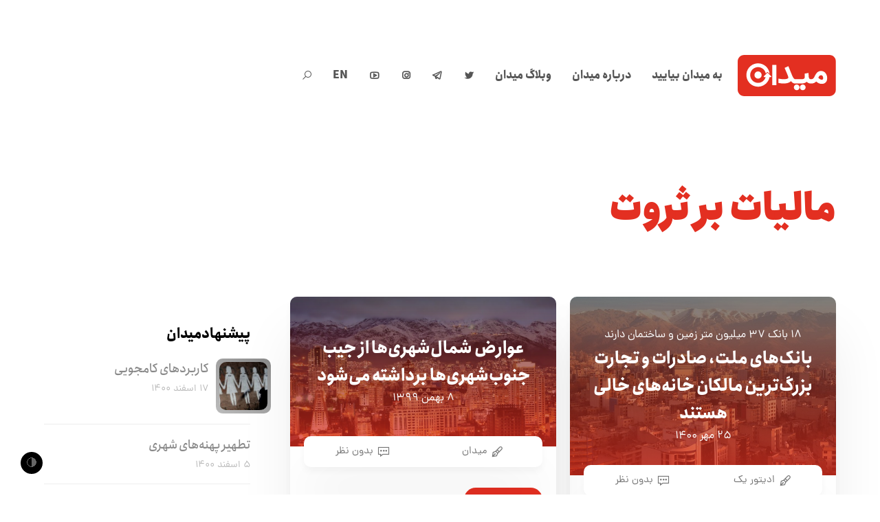

--- FILE ---
content_type: text/html; charset=UTF-8
request_url: https://meidaan.com/archive/tag/%D9%85%D8%A7%D9%84%DB%8C%D8%A7%D8%AA-%D8%A8%D8%B1-%D8%AB%D8%B1%D9%88%D8%AA
body_size: 16722
content:
<!DOCTYPE html>
<html dir="rtl" lang="fa-IR" prefix="og: http://ogp.me/ns# fb: http://ogp.me/ns/fb#" itemscope itemtype="http://schema.org/WebPage">
<head>
<meta charset="UTF-8">
<link rel="profile" href="https://gmpg.org/xfn/11">
<!-- Manifest added by SuperPWA - Progressive Web Apps Plugin For WordPress -->
<link rel="manifest" href="/superpwa-manifest.json">
<meta name="theme-color" content="#e32f21">
<!-- / SuperPWA.com -->
<title>مالیات بر ثروت &#8211; میدان</title>
<meta name='robots' content='max-image-preview:large' />
	<style>img:is([sizes="auto" i], [sizes^="auto," i]) { contain-intrinsic-size: 3000px 1500px }</style>
	<meta name="viewport" content="width=device-width, initial-scale=1">
<meta http-equiv="X-UA-Compatible" content="IE=edge" />
<meta name="generator" content="Total WordPress Theme 4.9.9" />
		<!-- This site uses the Google Analytics by MonsterInsights plugin v9.2.4 - Using Analytics tracking - https://www.monsterinsights.com/ -->
		<!-- توجه: افزونه در حال حاضر در این سایت پیکربندی نشده است. صاحب سایت باید گوگل آنالیتیکس را در پانل تنظیمات افزونه تأیید کند. -->
					<!-- No tracking code set -->
				<!-- / Google Analytics by MonsterInsights -->
		<style id='co-authors-plus-coauthors-style-inline-css'>
.wp-block-co-authors-plus-coauthors.is-layout-flow [class*=wp-block-co-authors-plus]{display:inline}

</style>
<style id='co-authors-plus-avatar-style-inline-css'>
.wp-block-co-authors-plus-avatar :where(img){height:auto;max-width:100%;vertical-align:bottom}.wp-block-co-authors-plus-coauthors.is-layout-flow .wp-block-co-authors-plus-avatar :where(img){vertical-align:middle}.wp-block-co-authors-plus-avatar:is(.alignleft,.alignright){display:table}.wp-block-co-authors-plus-avatar.aligncenter{display:table;margin-inline:auto}

</style>
<style id='co-authors-plus-image-style-inline-css'>
.wp-block-co-authors-plus-image{margin-bottom:0}.wp-block-co-authors-plus-image :where(img){height:auto;max-width:100%;vertical-align:bottom}.wp-block-co-authors-plus-coauthors.is-layout-flow .wp-block-co-authors-plus-image :where(img){vertical-align:middle}.wp-block-co-authors-plus-image:is(.alignfull,.alignwide) :where(img){width:100%}.wp-block-co-authors-plus-image:is(.alignleft,.alignright){display:table}.wp-block-co-authors-plus-image.aligncenter{display:table;margin-inline:auto}

</style>
<style id='safe-svg-svg-icon-style-inline-css'>
.safe-svg-cover{text-align:center}.safe-svg-cover .safe-svg-inside{display:inline-block;max-width:100%}.safe-svg-cover svg{height:100%;max-height:100%;max-width:100%;width:100%}

</style>
<style id='classic-theme-styles-inline-css'>
/*! This file is auto-generated */
.wp-block-button__link{color:#fff;background-color:#32373c;border-radius:9999px;box-shadow:none;text-decoration:none;padding:calc(.667em + 2px) calc(1.333em + 2px);font-size:1.125em}.wp-block-file__button{background:#32373c;color:#fff;text-decoration:none}
</style>
<style id='global-styles-inline-css'>
:root{--wp--preset--aspect-ratio--square: 1;--wp--preset--aspect-ratio--4-3: 4/3;--wp--preset--aspect-ratio--3-4: 3/4;--wp--preset--aspect-ratio--3-2: 3/2;--wp--preset--aspect-ratio--2-3: 2/3;--wp--preset--aspect-ratio--16-9: 16/9;--wp--preset--aspect-ratio--9-16: 9/16;--wp--preset--color--black: #000000;--wp--preset--color--cyan-bluish-gray: #abb8c3;--wp--preset--color--white: #ffffff;--wp--preset--color--pale-pink: #f78da7;--wp--preset--color--vivid-red: #cf2e2e;--wp--preset--color--luminous-vivid-orange: #ff6900;--wp--preset--color--luminous-vivid-amber: #fcb900;--wp--preset--color--light-green-cyan: #7bdcb5;--wp--preset--color--vivid-green-cyan: #00d084;--wp--preset--color--pale-cyan-blue: #8ed1fc;--wp--preset--color--vivid-cyan-blue: #0693e3;--wp--preset--color--vivid-purple: #9b51e0;--wp--preset--gradient--vivid-cyan-blue-to-vivid-purple: linear-gradient(135deg,rgba(6,147,227,1) 0%,rgb(155,81,224) 100%);--wp--preset--gradient--light-green-cyan-to-vivid-green-cyan: linear-gradient(135deg,rgb(122,220,180) 0%,rgb(0,208,130) 100%);--wp--preset--gradient--luminous-vivid-amber-to-luminous-vivid-orange: linear-gradient(135deg,rgba(252,185,0,1) 0%,rgba(255,105,0,1) 100%);--wp--preset--gradient--luminous-vivid-orange-to-vivid-red: linear-gradient(135deg,rgba(255,105,0,1) 0%,rgb(207,46,46) 100%);--wp--preset--gradient--very-light-gray-to-cyan-bluish-gray: linear-gradient(135deg,rgb(238,238,238) 0%,rgb(169,184,195) 100%);--wp--preset--gradient--cool-to-warm-spectrum: linear-gradient(135deg,rgb(74,234,220) 0%,rgb(151,120,209) 20%,rgb(207,42,186) 40%,rgb(238,44,130) 60%,rgb(251,105,98) 80%,rgb(254,248,76) 100%);--wp--preset--gradient--blush-light-purple: linear-gradient(135deg,rgb(255,206,236) 0%,rgb(152,150,240) 100%);--wp--preset--gradient--blush-bordeaux: linear-gradient(135deg,rgb(254,205,165) 0%,rgb(254,45,45) 50%,rgb(107,0,62) 100%);--wp--preset--gradient--luminous-dusk: linear-gradient(135deg,rgb(255,203,112) 0%,rgb(199,81,192) 50%,rgb(65,88,208) 100%);--wp--preset--gradient--pale-ocean: linear-gradient(135deg,rgb(255,245,203) 0%,rgb(182,227,212) 50%,rgb(51,167,181) 100%);--wp--preset--gradient--electric-grass: linear-gradient(135deg,rgb(202,248,128) 0%,rgb(113,206,126) 100%);--wp--preset--gradient--midnight: linear-gradient(135deg,rgb(2,3,129) 0%,rgb(40,116,252) 100%);--wp--preset--font-size--small: 13px;--wp--preset--font-size--medium: 20px;--wp--preset--font-size--large: 36px;--wp--preset--font-size--x-large: 42px;--wp--preset--spacing--20: 0.44rem;--wp--preset--spacing--30: 0.67rem;--wp--preset--spacing--40: 1rem;--wp--preset--spacing--50: 1.5rem;--wp--preset--spacing--60: 2.25rem;--wp--preset--spacing--70: 3.38rem;--wp--preset--spacing--80: 5.06rem;--wp--preset--shadow--natural: 6px 6px 9px rgba(0, 0, 0, 0.2);--wp--preset--shadow--deep: 12px 12px 50px rgba(0, 0, 0, 0.4);--wp--preset--shadow--sharp: 6px 6px 0px rgba(0, 0, 0, 0.2);--wp--preset--shadow--outlined: 6px 6px 0px -3px rgba(255, 255, 255, 1), 6px 6px rgba(0, 0, 0, 1);--wp--preset--shadow--crisp: 6px 6px 0px rgba(0, 0, 0, 1);}:where(.is-layout-flex){gap: 0.5em;}:where(.is-layout-grid){gap: 0.5em;}body .is-layout-flex{display: flex;}.is-layout-flex{flex-wrap: wrap;align-items: center;}.is-layout-flex > :is(*, div){margin: 0;}body .is-layout-grid{display: grid;}.is-layout-grid > :is(*, div){margin: 0;}:where(.wp-block-columns.is-layout-flex){gap: 2em;}:where(.wp-block-columns.is-layout-grid){gap: 2em;}:where(.wp-block-post-template.is-layout-flex){gap: 1.25em;}:where(.wp-block-post-template.is-layout-grid){gap: 1.25em;}.has-black-color{color: var(--wp--preset--color--black) !important;}.has-cyan-bluish-gray-color{color: var(--wp--preset--color--cyan-bluish-gray) !important;}.has-white-color{color: var(--wp--preset--color--white) !important;}.has-pale-pink-color{color: var(--wp--preset--color--pale-pink) !important;}.has-vivid-red-color{color: var(--wp--preset--color--vivid-red) !important;}.has-luminous-vivid-orange-color{color: var(--wp--preset--color--luminous-vivid-orange) !important;}.has-luminous-vivid-amber-color{color: var(--wp--preset--color--luminous-vivid-amber) !important;}.has-light-green-cyan-color{color: var(--wp--preset--color--light-green-cyan) !important;}.has-vivid-green-cyan-color{color: var(--wp--preset--color--vivid-green-cyan) !important;}.has-pale-cyan-blue-color{color: var(--wp--preset--color--pale-cyan-blue) !important;}.has-vivid-cyan-blue-color{color: var(--wp--preset--color--vivid-cyan-blue) !important;}.has-vivid-purple-color{color: var(--wp--preset--color--vivid-purple) !important;}.has-black-background-color{background-color: var(--wp--preset--color--black) !important;}.has-cyan-bluish-gray-background-color{background-color: var(--wp--preset--color--cyan-bluish-gray) !important;}.has-white-background-color{background-color: var(--wp--preset--color--white) !important;}.has-pale-pink-background-color{background-color: var(--wp--preset--color--pale-pink) !important;}.has-vivid-red-background-color{background-color: var(--wp--preset--color--vivid-red) !important;}.has-luminous-vivid-orange-background-color{background-color: var(--wp--preset--color--luminous-vivid-orange) !important;}.has-luminous-vivid-amber-background-color{background-color: var(--wp--preset--color--luminous-vivid-amber) !important;}.has-light-green-cyan-background-color{background-color: var(--wp--preset--color--light-green-cyan) !important;}.has-vivid-green-cyan-background-color{background-color: var(--wp--preset--color--vivid-green-cyan) !important;}.has-pale-cyan-blue-background-color{background-color: var(--wp--preset--color--pale-cyan-blue) !important;}.has-vivid-cyan-blue-background-color{background-color: var(--wp--preset--color--vivid-cyan-blue) !important;}.has-vivid-purple-background-color{background-color: var(--wp--preset--color--vivid-purple) !important;}.has-black-border-color{border-color: var(--wp--preset--color--black) !important;}.has-cyan-bluish-gray-border-color{border-color: var(--wp--preset--color--cyan-bluish-gray) !important;}.has-white-border-color{border-color: var(--wp--preset--color--white) !important;}.has-pale-pink-border-color{border-color: var(--wp--preset--color--pale-pink) !important;}.has-vivid-red-border-color{border-color: var(--wp--preset--color--vivid-red) !important;}.has-luminous-vivid-orange-border-color{border-color: var(--wp--preset--color--luminous-vivid-orange) !important;}.has-luminous-vivid-amber-border-color{border-color: var(--wp--preset--color--luminous-vivid-amber) !important;}.has-light-green-cyan-border-color{border-color: var(--wp--preset--color--light-green-cyan) !important;}.has-vivid-green-cyan-border-color{border-color: var(--wp--preset--color--vivid-green-cyan) !important;}.has-pale-cyan-blue-border-color{border-color: var(--wp--preset--color--pale-cyan-blue) !important;}.has-vivid-cyan-blue-border-color{border-color: var(--wp--preset--color--vivid-cyan-blue) !important;}.has-vivid-purple-border-color{border-color: var(--wp--preset--color--vivid-purple) !important;}.has-vivid-cyan-blue-to-vivid-purple-gradient-background{background: var(--wp--preset--gradient--vivid-cyan-blue-to-vivid-purple) !important;}.has-light-green-cyan-to-vivid-green-cyan-gradient-background{background: var(--wp--preset--gradient--light-green-cyan-to-vivid-green-cyan) !important;}.has-luminous-vivid-amber-to-luminous-vivid-orange-gradient-background{background: var(--wp--preset--gradient--luminous-vivid-amber-to-luminous-vivid-orange) !important;}.has-luminous-vivid-orange-to-vivid-red-gradient-background{background: var(--wp--preset--gradient--luminous-vivid-orange-to-vivid-red) !important;}.has-very-light-gray-to-cyan-bluish-gray-gradient-background{background: var(--wp--preset--gradient--very-light-gray-to-cyan-bluish-gray) !important;}.has-cool-to-warm-spectrum-gradient-background{background: var(--wp--preset--gradient--cool-to-warm-spectrum) !important;}.has-blush-light-purple-gradient-background{background: var(--wp--preset--gradient--blush-light-purple) !important;}.has-blush-bordeaux-gradient-background{background: var(--wp--preset--gradient--blush-bordeaux) !important;}.has-luminous-dusk-gradient-background{background: var(--wp--preset--gradient--luminous-dusk) !important;}.has-pale-ocean-gradient-background{background: var(--wp--preset--gradient--pale-ocean) !important;}.has-electric-grass-gradient-background{background: var(--wp--preset--gradient--electric-grass) !important;}.has-midnight-gradient-background{background: var(--wp--preset--gradient--midnight) !important;}.has-small-font-size{font-size: var(--wp--preset--font-size--small) !important;}.has-medium-font-size{font-size: var(--wp--preset--font-size--medium) !important;}.has-large-font-size{font-size: var(--wp--preset--font-size--large) !important;}.has-x-large-font-size{font-size: var(--wp--preset--font-size--x-large) !important;}
:where(.wp-block-post-template.is-layout-flex){gap: 1.25em;}:where(.wp-block-post-template.is-layout-grid){gap: 1.25em;}
:where(.wp-block-columns.is-layout-flex){gap: 2em;}:where(.wp-block-columns.is-layout-grid){gap: 2em;}
:root :where(.wp-block-pullquote){font-size: 1.5em;line-height: 1.6;}
</style>
<link rel='stylesheet' id='wpo_min-header-0-css' href='https://meidaan.com/wp-content/cache/wpo-minify/1730811333/assets/wpo-minify-header-17558768.min.css' media='all' />
<!--[if IE 8]>
<link rel='stylesheet' id='wpex-ie8-css' href='https://meidaan.com/wp-content/themes/meidaan-four/assets/css/wpex-ie8.css' media='all' />
<![endif]-->
<!--[if IE 9]>
<link rel='stylesheet' id='wpex-ie9-css' href='https://meidaan.com/wp-content/themes/meidaan-four/assets/css/wpex-ie9.css' media='all' />
<![endif]-->
<link rel='stylesheet' id='wpo_min-header-3-css' href='https://meidaan.com/wp-content/cache/wpo-minify/1730811333/assets/wpo-minify-header-9e520e5b.min.css' media='all' />
<script type="text/javascript">
window.slideDeck2Version = "5.4.0";
window.slideDeck2Distribution = "lite";
</script>
<script src="https://meidaan.com/wp-content/plugins/jquery-manager/assets/js/jquery-3.5.1.min.js" id="jquery-core-js"></script>
<script src="https://meidaan.com/wp-content/plugins/wp-user-avatar/assets/flatpickr/flatpickr.min.js" id="ppress-flatpickr-js"></script>
<script src="https://meidaan.com/wp-content/plugins/wp-user-avatar/assets/select2/select2.min.js" id="ppress-select2-js"></script>
<!--[if lt IE 9]>
<script src="https://meidaan.com/wp-content/themes/meidaan-four/assets/js/dynamic/html5.js" id="wpex-html5shiv-js"></script>
<![endif]-->
<script src="https://meidaan.com/wp-content/plugins/footnotes/js/jquery.tools.min.js" id="mci-footnotes-jquery-tools-js"></script>
<script src="https://meidaan.com/wp-content/plugins/jquery-manager/assets/js/jquery-migrate-3.3.0.min.js" id="jquery-migrate-js"></script>
<link rel="https://api.w.org/" href="https://meidaan.com/wp-json/" /><link rel="alternate" title="JSON" type="application/json" href="https://meidaan.com/wp-json/wp/v2/tags/16844" /><script>var cov__contry = "Iran";var cov__contry_text = "ایران";var cov__mbx_token = "pk.eyJ1IjoibWVocmFuYm9saGFzYW5pIiwiYSI6ImNrYnRoMXJ1NjA5d2UydHQ3ZWxpZ3VtengifQ.Vijyu2Zd83RoTog784aJNg";var cov__err_msg ="واکشی داده‌ها انجام نشد، شاید داده ای در کشور منتخب شما وجود نداشته باشد یا API موقتاً غیرقابل دسترس باشد.";var cov__plugin_dir = "https://meidaan.com/wp-content/plugins/corona-virus-data/";var cov__cases = "مبتلایان";var cov__deaths = "فوتی‌ها";var cov__recoverd = "بهبود یافته‌ها";var cov__cases_today = "مبتلایان امروز";var cov__deaths_today = "فوتی‌های امروز";var cov__critical = "موارد بحرانی";var cov__active = "موارد فعال";var cov__casepmillion = "مبتلایان در هر میلیون";var cov__deathspmillion = "فوتی‌ها در هر میلیون";var cov__history_global = "اطلاعات روزانه جهانی"var cov__history_c = "اطلاعات روزانه"var cov__popu = "جمعیت"</script><!-- start Simple Custom CSS and JS -->
<style>
.ashkaan {
	background: url('https://meidaan.com/wp-content/themes/compass/images/ashkan-cover.jpg') no-repeat;
	background-size: cover;
	width: 100%;
	height: 600px;
	position: relative;
	margin-top: -120px;
  background-position: center;
	}
	
.ashkaan .ashkaan-inner {
    width: 60%;
    height: 600px;
    display: block;
    position: relative;
    float: left;
    text-align: center;
}

.ashkaan .ashkaan-inner h1 {
    color: #fff;
	position: relative;
	font-size: 38px;
	font-weight: bold;
	margin-top: 1.5em;
	background: #e32f21;
	display: inline-block;
	padding: 0.7em 1.5em 0.3em;
	word-spacing: -3px;
	font-family: 'IRANSans';
}

.ashkaan .ashkaan-inner h1 p {
    font-size: 19px;
    text-align: left;
    margin-top: 7px;
}

.ashkaan-text {
    font-family: 'IRANSans';
    padding: 20px 20% 0 20%;
    color: #fff;
    font-weight: bold;
    text-shadow: 0px 1px 5px #666;
    margin-bottom: 35px
}

.ashkaan-btn a {
    display: inline;
    background: linear-gradient(150deg,#f00 0%,#ff6c00 50%,#ff6923 90%);
    color: #fff;
    font-family: 'IRANSans';
    padding: 10px 30px;
    border-radius: 40px;
    word-spacing: -3px;
    font-weight: bold;
  transition: all 0.3s ease-in-out;
}

.ashkaan-btn a:hover {
    box-shadow: 3px 3px 20px rgba(0, 0, 0, 0.2);
}

.home .main-navbar, .page-ashkan .main-navbar { display: none }
.home .navbar .search-form, .page-ashkan .navbar .search-form { display: none }
.home .header-sw, .page-ashkan .header-sw { display: none }

@media screen and (max-width:750px) {
  .navbar {
  margin: 0;
  }
  
  .page-ashkan .entry-header .entry-title {
  	width: 100% !important;
  }
  
  .ashkan-yaadnameh-posts .pis-ul {
    column-count: 1 !important;
}
  
  .navbar .inner-wrap {
    width: 100%;
    max-width: 100%;
    margin: 0 auto;
    padding: 25px 5px;
}
  
  .navbar-brand {
    float: left; 
  	position: relative;
    left: 0;
    right: 5px;
  }
  
  .ashkaan .ashkaan-inner {
    width: 80% !important;
height: 600px;
display: block;
position: relative;
float: left;
text-align: center;
clear: both;
margin-top: 6em;
margin-left: 0em;
}
  
  .ashkaan .ashkaan-inner h1 {
  margin-top: 0.2em;
    padding: 0.7em 1.3em 0.3em;
    font-size: 20px;
    margin-left: -50px
  }
  
  .ashkaan-text {
  padding: 20px 7% 0 7%;
    font-size: 0.9em;
  }
  
}

.page-ashkan .site-header {
    background: url('https://meidaan.com/wp-content/themes/compass/images/ashkan-cover.jpg');
    height: 300px;
    background-position: center;
}

.page-ashkan .breadcrumbs {
    display: none;
}

.page-ashkan .entry-header {
    text-align: center;
}

.page-ashkan .entry-header .entry-title {
    font-weight: bold;
    background: #e32f21e6;
    color: #fff;
    width: 40%;
    margin: 0 auto;
    position: relative;
    top: -40px;
    display: inline-block;
    height: 70px;
    line-height: 1.9;
}

.page-ashkan .entry-header .edit-link {
    display: none;
}

.ashkan-yaadnameh-posts .pis-ul {
    column-count: 2;
}

.ashkan-yaadnameh-posts .pis-ul .pis-li {
    display: table;
  	margin-bottom: 4em;
}

.ashkan-yaadnameh-posts .pis-ul .pis-li .pis-utility {
    margin-bottom: 0 !important;
}

.ashkan-yaadnameh-posts .pis-ul .pis-li .pis-title {
    line-height: 1.6 !important;
 	margin-bottom: 7px !important;
}

.ashkan-yaadnameh-posts .pis-ul .pis-li .pis-thumbnail {
    float: right;
  margin-bottom: 0;
}

.ashkan-yaadnameh-posts .pis-ul .pis-li .pis-title-link {
    font-size: 23px;
    font-weight: bold;
    word-spacing: -3px;
}

.ashkan-yaadnameh-posts .pis-ul .pis-li .pis-excerpt {
    font-size: 14px !important;
    line-height: 1.8 !important;
    color: #555;
}

.ashkan-yaadnameh-posts .pis-ul .pis-li .pis-more {
    display: block;
    margin-top: 20px;
}

.ashkan-yaadnameh-posts .pis-ul .pis-li .pis-more-link {
    background: #e32f21;
    color: #fff;
    padding: 3px 15px;
    border-radius: 80px;
}

.ashkan-yaadnameh-posts .pis-ul .pis-li .pis-more-link:hover {
    background: #bd1205;
}

.meidaan-home-main-post .pis-custom-field.pis-custom-field-enclosure {
	display: none;
}

.zirgozar-home .pis-li .pis-thumbnail {
	max-height: 170px;
	overflow: hidden;
}

.postid-73650.single-post #post-media img {
	position: absolute;
	top: 0;
	right: 0;
	transform: scale(1.2) translateY(0);
	left: 0;
	margin: 0 auto;
	filter: contrast(110%) saturate(120%);
}

.meidaan-home-slider .pis-li.pis-post-73650 .pis-thumbnail .pis-thumbnail-link img {
	transform: scale(1.2) translateY(0);
	filter: saturate(1.3);
	position: absolute;
	top: 0;
}</style>
<!-- end Simple Custom CSS and JS -->
<meta name="generator" content="Redux 4.4.5" /><link rel="icon" href="https://meidaan.com/wp-content/uploads/2020/06/solid-favicon.png" sizes="32x32"><link rel="shortcut icon" href="https://meidaan.com/wp-content/uploads/2020/06/solid-favicon.png"><link rel="apple-touch-icon" href="https://meidaan.com/wp-content/uploads/2020/06/solid-favicon.png" sizes="57x57" ><link rel="apple-touch-icon" href="https://meidaan.com/wp-content/uploads/2020/06/solid-favicon.png" sizes="76x76" ><link rel="apple-touch-icon" href="https://meidaan.com/wp-content/uploads/2020/06/solid-favicon.png" sizes="120x120"><link rel="apple-touch-icon" href="https://meidaan.com/wp-content/uploads/2020/06/solid-favicon.png" sizes="114x114"><noscript><style>body .wpex-vc-row-stretched, body .vc_row-o-full-height { visibility: visible; }</style></noscript>		<style id="wp-custom-css">
			body #site-logo a{height:60px}body #site-logo img{height:60px;max-height:60px;display:inline}body #site-logo,body #site-logo-inner{display:block !important;height:60px}.darkmode-toggle{z-index:1}		</style>
		<style id="wtr_settings-dynamic-css" title="dynamic-css" class="redux-options-output">.wtr-time-wrap{line-height:16px;color:#CCCCCC;font-size:16px;}</style><noscript><style> .wpb_animate_when_almost_visible { opacity: 1; }</style></noscript><style data-type="wpex-css" id="wpex-css">/*ACCENT COLOR*/.wpex-carousel-woocommerce .wpex-carousel-entry-details,a,.wpex-accent-color,#site-navigation .dropdown-menu >li.menu-item >a:hover,#site-navigation .dropdown-menu >li.menu-item.current-menu-item >a,#site-navigation .dropdown-menu >li.menu-item.current-menu-parent >a,h1 a:hover,h2 a:hover,a:hover h2,h3 a:hover,h4 a:hover,h5 a:hover,h6 a:hover,.entry-title a:hover,.modern-menu-widget a:hover,.theme-button.outline,.theme-button.clean,.meta a:hover{color:#e32f21}.vcex-skillbar-bar,.vcex-icon-box.style-five.link-wrap:hover,.vcex-icon-box.style-four.link-wrap:hover,.vcex-recent-news-date span.month,.vcex-pricing.featured .vcex-pricing-header,.vcex-testimonials-fullslider .sp-button:hover,.vcex-testimonials-fullslider .sp-selected-button,.vcex-social-links a:hover,.vcex-testimonials-fullslider.light-skin .sp-button:hover,.vcex-testimonials-fullslider.light-skin .sp-selected-button,.vcex-divider-dots span,.vcex-testimonials-fullslider .sp-button.sp-selected-button,.vcex-testimonials-fullslider .sp-button:hover,.wpex-accent-bg,.post-edit a,.background-highlight,input[type="submit"],.theme-button,button,.button,.theme-button.outline:hover,.active >.theme-button,.theme-button.active,.tagcloud a:hover,.post-tags a:hover,.wpex-carousel .owl-dot.active,.wpex-carousel .owl-prev,.wpex-carousel .owl-next,body #header-two-search #header-two-search-submit,#site-navigation .menu-button >a >span.link-inner,.modern-menu-widget li.menu-item.current-menu-item a,#sidebar .widget_nav_menu .current-menu-item >a,.widget_nav_menu_accordion .widget_nav_menu li.menu-item.current-menu-item >a,#site-navigation-wrap.has-menu-underline .main-navigation-ul>li>a>.link-inner::after,#wp-calendar caption,#wp-calendar tbody td:hover a,.navbar-style-six .dropdown-menu >li.menu-item.current-menu-item >a,.navbar-style-six .dropdown-menu >li.menu-item.current-menu-parent >a,#wpex-sfb-l,#wpex-sfb-r,#wpex-sfb-t,#wpex-sfb-b,#site-scroll-top:hover{background-color:#e32f21}.vcex-heading-bottom-border-w-color .vcex-heading-inner{border-bottom-color:#e32f21}.wpb_tabs.tab-style-alternative-two .wpb_tabs_nav li.ui-tabs-active a{border-bottom-color:#e32f21}.theme-button.outline{border-color:#e32f21}#searchform-dropdown{border-color:#e32f21}body #site-navigation-wrap.nav-dropdown-top-border .dropdown-menu >li >ul{border-top-color:#e32f21}.theme-heading.border-w-color span.text{border-bottom-color:#e32f21}/*ACCENT HOVER COLOR*/.post-edit a:hover,.theme-button:hover,input[type="submit"]:hover,button:hover,.button:hover,.wpex-carousel .owl-prev:hover,.wpex-carousel .owl-next:hover,#site-navigation .menu-button >a >span.link-inner:hover{background-color:#ff0a0a}/*CUSTOMIZER STYLING*/a,h1 a:hover,h2 a:hover,h3 a:hover,h4 a:hover,h5 a:hover,h6 a:hover,.entry-title a:hover,.meta a:hover{color:#e32f21}a:hover{color:#ff0a0a}.theme-button,input[type="submit"],button,.button,.added_to_cart{padding:5px 15px 5px 15px}.theme-button,input[type="submit"],button,#site-navigation .menu-button >a >span.link-inner,.button,.added_to_cart{border-radius:50px}.full-width-main-layout .container,.full-width-main-layout .vc_row-fluid.container,.boxed-main-layout #wrap{width:1200px}#site-header #site-header-inner{padding-top:80px;padding-bottom:80px}#wpex-mobile-menu-fixed-top,#wpex-mobile-menu-navbar{background:#e32f21}#sidr-main{background-color:#e32f21;color:#ffffff}.mobile-toggle-nav{background:#e32f21}.wpex-mobile-toggle-menu-fixed_top .mobile-toggle-nav{background:#e32f21}.mobile-toggle-nav a{border-color:#ff4949;color:#ffffff}.wpex-mobile-toggle-menu-fixed_top .mobile-toggle-nav a{border-color:#ff4949;color:#ffffff}.author-bio{background-color:#ffffff}#footer{background-color:#ffffff}#footer-bottom{background:#ffffff}.vc_column-inner{margin-bottom:40px}</style>
<!-- START - Open Graph and Twitter Card Tags 3.1.1 -->
 <!-- Facebook Open Graph -->
  <meta property="og:locale" content="fa_IR"/>
  <meta property="og:site_name" content="میدان"/>
  <meta property="og:title" content="مالیات بر ثروت"/>
  <meta property="og:url" content="https://meidaan.com/archive/tag/%d9%85%d8%a7%d9%84%db%8c%d8%a7%d8%aa-%d8%a8%d8%b1-%d8%ab%d8%b1%d9%88%d8%aa"/>
  <meta property="og:type" content="article"/>
  <meta property="og:description" content="مالیات بر ثروت"/>
  <meta property="og:image" content="https://meidaan.com/wp-content/uploads/2020/06/solid-favicon.png"/>
  <meta property="og:image:url" content="https://meidaan.com/wp-content/uploads/2020/06/solid-favicon.png"/>
  <meta property="og:image:secure_url" content="https://meidaan.com/wp-content/uploads/2020/06/solid-favicon.png"/>
 <!-- Google+ / Schema.org -->
 <!-- Twitter Cards -->
  <meta name="twitter:title" content="مالیات بر ثروت"/>
  <meta name="twitter:url" content="https://meidaan.com/archive/tag/%d9%85%d8%a7%d9%84%db%8c%d8%a7%d8%aa-%d8%a8%d8%b1-%d8%ab%d8%b1%d9%88%d8%aa"/>
  <meta name="twitter:description" content="مالیات بر ثروت"/>
  <meta name="twitter:image" content="https://meidaan.com/wp-content/uploads/2020/06/solid-favicon.png"/>
  <meta name="twitter:card" content="summary_large_image"/>
  <meta name="twitter:site" content="@meidaandotcom"/>
 <!-- SEO -->
  <link rel="canonical" href="https://meidaan.com/archive/tag/%d9%85%d8%a7%d9%84%db%8c%d8%a7%d8%aa-%d8%a8%d8%b1-%d8%ab%d8%b1%d9%88%d8%aa"/>
  <meta name="description" content="مالیات بر ثروت"/>
 <!-- Misc. tags -->
 <!-- is_tag -->
<!-- END - Open Graph and Twitter Card Tags 3.1.1 -->
	

<style type="text/css" media="all">
.footnotes_reference_container {margin-top: 24px !important; margin-bottom: 0px !important;}
.footnote_container_prepare > p {border-bottom: 1px solid #aaaaaa !important;}
.footnote_tooltip { font-size: 13px !important; background-color: #ffffff !important; border-width: 1px !important; border-style: solid !important; border-color: #cccc99 !important; -webkit-box-shadow: 2px 2px 11px #666666; -moz-box-shadow: 2px 2px 11px #666666; box-shadow: 2px 2px 11px #666666; max-width: 450px !important;}

</style>
</head>

<body data-rsssl=1 class="rtl archive tag tag-16844 wp-custom-logo wpex-theme wpex-responsive full-width-main-layout no-composer wpex-live-site content-left-sidebar has-sidebar sidebar-widget-icons hasnt-overlay-header wpex-mobile-toggle-menu-icon_buttons has-mobile-menu wpex-disable-mm-focus-styles post-%d8%a8%d8%a7%d9%86%da%a9%e2%80%8c%d9%87%d8%a7%db%8c-%d9%85%d9%84%d8%aa%d8%8c-%d8%b5%d8%a7%d8%af%d8%b1%d8%a7%d8%aa-%d9%88-%d8%aa%d8%ac%d8%a7%d8%b1%d8%aa-%d8%a8%d8%b2%d8%b1%da%af%e2%80%8c%d8%aa%d8%b1 wpb-js-composer js-comp-ver-6.1 vc_responsive">
	<div class="meidaan-universal-search">
		<div class="mus-inner">
		<div class="asl_w_container asl_w_container_1" data-id="1" data-instance="1">
	<div id='ajaxsearchlite1'
		data-id="1"
		data-instance="1"
		class="asl_w asl_m asl_m_1 asl_m_1_1">
		<div class="probox">

	
	<div class='prosettings' style='display:none;' data-opened=0>
				<div class='innericon'>
			<svg version="1.1" xmlns="http://www.w3.org/2000/svg" xmlns:xlink="http://www.w3.org/1999/xlink" x="0px" y="0px" width="22" height="22" viewBox="0 0 512 512" enable-background="new 0 0 512 512" xml:space="preserve">
					<polygon transform = "rotate(90 256 256)" points="142.332,104.886 197.48,50 402.5,256 197.48,462 142.332,407.113 292.727,256 "/>
				</svg>
		</div>
	</div>

	
	
	<div class='proinput'>
		<form role="search" action='#' autocomplete="off"
				aria-label="Search form">
			<input aria-label="Search input"
					type='search' class='orig'
					tabindex="0"
					name='phrase'
					placeholder='جستجو کنید...'
					value=''
					autocomplete="off"/>
			<input aria-label="Search autocomplete"
					type='text'
					class='autocomplete'
					tabindex="-1"
					name='phrase'
					value=''
					autocomplete="off" disabled/>
			<input type='submit' value="Start search" style='width:0; height: 0; visibility: hidden;'>
		</form>
	</div>

	
	
	<button class='promagnifier' tabindex="0" aria-label="Search magnifier">
				<span class='innericon' style="display:block;">
			<svg version="1.1" xmlns="http://www.w3.org/2000/svg" xmlns:xlink="http://www.w3.org/1999/xlink" x="0px" y="0px" width="22" height="22" viewBox="0 0 512 512" enable-background="new 0 0 512 512" xml:space="preserve">
					<path d="M460.355,421.59L353.844,315.078c20.041-27.553,31.885-61.437,31.885-98.037
						C385.729,124.934,310.793,50,218.686,50C126.58,50,51.645,124.934,51.645,217.041c0,92.106,74.936,167.041,167.041,167.041
						c34.912,0,67.352-10.773,94.184-29.158L419.945,462L460.355,421.59z M100.631,217.041c0-65.096,52.959-118.056,118.055-118.056
						c65.098,0,118.057,52.959,118.057,118.056c0,65.096-52.959,118.056-118.057,118.056C153.59,335.097,100.631,282.137,100.631,217.041
						z"/>
				</svg>
		</span>
	</button>

	
	
	<div class='proloading'>

		<div class="asl_loader"><div class="asl_loader-inner asl_simple-circle"></div></div>

			</div>

			<div class='proclose'>
			<svg version="1.1" xmlns="http://www.w3.org/2000/svg" xmlns:xlink="http://www.w3.org/1999/xlink" x="0px"
				y="0px"
				width="12" height="12" viewBox="0 0 512 512" enable-background="new 0 0 512 512"
				xml:space="preserve">
				<polygon points="438.393,374.595 319.757,255.977 438.378,137.348 374.595,73.607 255.995,192.225 137.375,73.622 73.607,137.352 192.246,255.983 73.622,374.625 137.352,438.393 256.002,319.734 374.652,438.378 "/>
			</svg>
		</div>
	
	
</div>	</div>
	<div class='asl_data_container' style="display:none !important;">
		<div class="asl_init_data wpdreams_asl_data_ct"
	style="display:none !important;"
	id="asl_init_id_1"
	data-asl-id="1"
	data-asl-instance="1"
	data-settings="{&quot;homeurl&quot;:&quot;https:\/\/meidaan.com\/&quot;,&quot;resultstype&quot;:&quot;vertical&quot;,&quot;resultsposition&quot;:&quot;hover&quot;,&quot;itemscount&quot;:6,&quot;charcount&quot;:0,&quot;highlight&quot;:false,&quot;highlightWholewords&quot;:true,&quot;singleHighlight&quot;:false,&quot;scrollToResults&quot;:{&quot;enabled&quot;:false,&quot;offset&quot;:0},&quot;resultareaclickable&quot;:1,&quot;autocomplete&quot;:{&quot;enabled&quot;:false,&quot;lang&quot;:&quot;en&quot;,&quot;trigger_charcount&quot;:0},&quot;mobile&quot;:{&quot;menu_selector&quot;:&quot;#menu-toggle&quot;},&quot;trigger&quot;:{&quot;click&quot;:&quot;results_page&quot;,&quot;click_location&quot;:&quot;same&quot;,&quot;update_href&quot;:false,&quot;return&quot;:&quot;results_page&quot;,&quot;return_location&quot;:&quot;same&quot;,&quot;facet&quot;:true,&quot;type&quot;:true,&quot;redirect_url&quot;:&quot;?s={phrase}&quot;,&quot;delay&quot;:300},&quot;animations&quot;:{&quot;pc&quot;:{&quot;settings&quot;:{&quot;anim&quot;:&quot;fadedrop&quot;,&quot;dur&quot;:300},&quot;results&quot;:{&quot;anim&quot;:&quot;fadedrop&quot;,&quot;dur&quot;:300},&quot;items&quot;:&quot;voidanim&quot;},&quot;mob&quot;:{&quot;settings&quot;:{&quot;anim&quot;:&quot;fadedrop&quot;,&quot;dur&quot;:300},&quot;results&quot;:{&quot;anim&quot;:&quot;fadedrop&quot;,&quot;dur&quot;:300},&quot;items&quot;:&quot;voidanim&quot;}},&quot;autop&quot;:{&quot;state&quot;:true,&quot;phrase&quot;:&quot;&quot;,&quot;count&quot;:&quot;1&quot;},&quot;resPage&quot;:{&quot;useAjax&quot;:false,&quot;selector&quot;:&quot;#main&quot;,&quot;trigger_type&quot;:true,&quot;trigger_facet&quot;:true,&quot;trigger_magnifier&quot;:false,&quot;trigger_return&quot;:false},&quot;resultsSnapTo&quot;:&quot;left&quot;,&quot;results&quot;:{&quot;width&quot;:&quot;auto&quot;,&quot;width_tablet&quot;:&quot;auto&quot;,&quot;width_phone&quot;:&quot;auto&quot;},&quot;settingsimagepos&quot;:&quot;right&quot;,&quot;closeOnDocClick&quot;:true,&quot;overridewpdefault&quot;:false,&quot;override_method&quot;:&quot;get&quot;}"></div>
	<div id="asl_hidden_data">
		<svg style="position:absolute" height="0" width="0">
			<filter id="aslblur">
				<feGaussianBlur in="SourceGraphic" stdDeviation="4"/>
			</filter>
		</svg>
		<svg style="position:absolute" height="0" width="0">
			<filter id="no_aslblur"></filter>
		</svg>
	</div>
	</div>

	<div id='ajaxsearchliteres1'
	class='vertical wpdreams_asl_results asl_w asl_r asl_r_1 asl_r_1_1'>

	
	<div class="results">

		
		<div class="resdrg">
		</div>

		
	</div>

	
					<p class='showmore'>
			<span>نتایج بیشتر</span>
		</p>
			
</div>

	<div id='__original__ajaxsearchlitesettings1'
		data-id="1"
		class="searchsettings wpdreams_asl_settings asl_w asl_s asl_s_1">
		<form name='options'
		aria-label="Search settings form"
		autocomplete = 'off'>

	
	
	<input type="hidden" name="filters_changed" style="display:none;" value="0">
	<input type="hidden" name="filters_initial" style="display:none;" value="1">

	<div class="asl_option_inner hiddend">
		<input type='hidden' name='qtranslate_lang' id='qtranslate_lang'
				value='0'/>
	</div>

	
	
	<fieldset class="asl_sett_scroll">
		<legend style="display: none;">Generic selectors</legend>
		<div class="asl_option" tabindex="0">
			<div class="asl_option_inner">
				<input type="checkbox" value="exact"
						aria-label="Exact matches only"
						name="asl_gen[]" />
				<div class="asl_option_checkbox"></div>
			</div>
			<div class="asl_option_label">
				Exact matches only			</div>
		</div>
		<div class="asl_option" tabindex="0">
			<div class="asl_option_inner">
				<input type="checkbox" value="title"
						aria-label="Search in title"
						name="asl_gen[]"  checked="checked"/>
				<div class="asl_option_checkbox"></div>
			</div>
			<div class="asl_option_label">
				Search in title			</div>
		</div>
		<div class="asl_option" tabindex="0">
			<div class="asl_option_inner">
				<input type="checkbox" value="content"
						aria-label="Search in content"
						name="asl_gen[]"  checked="checked"/>
				<div class="asl_option_checkbox"></div>
			</div>
			<div class="asl_option_label">
				Search in content			</div>
		</div>
		<div class="asl_option_inner hiddend">
			<input type="checkbox" value="excerpt"
					aria-label="Search in excerpt"
					name="asl_gen[]"  checked="checked"/>
			<div class="asl_option_checkbox"></div>
		</div>
	</fieldset>
	<fieldset class="asl_sett_scroll">
		<legend style="display: none;">Post Type Selectors</legend>
					<div class="asl_option_inner hiddend">
				<input type="checkbox" value="post"
						aria-label="Hidden option, ignore please"
						name="customset[]" checked="checked"/>
			</div>
						<div class="asl_option_inner hiddend">
				<input type="checkbox" value="page"
						aria-label="Hidden option, ignore please"
						name="customset[]" checked="checked"/>
			</div>
						<div class="asl_option_inner hiddend">
				<input type="checkbox" value="guest-author"
						aria-label="Hidden option, ignore please"
						name="customset[]" checked="checked"/>
			</div>
						<div class="asl_option_inner hiddend">
				<input type="checkbox" value="acf-field"
						aria-label="Hidden option, ignore please"
						name="customset[]" checked="checked"/>
			</div>
				</fieldset>
	</form>
	</div>
</div>
		</div>
	</div>
	
	<link rel="stylesheet" href="https://maxst.icons8.com/vue-static/landings/line-awesome/line-awesome/1.3.0/css/line-awesome.min.css">
<link rel="stylesheet" href="https://cdnjs.cloudflare.com/ajax/libs/animate.css/3.7.2/animate.min.css">
	<div class="wpex-site-overlay"></div>
<a href="#content" class="skip-to-content">skip to Main Content</a><span data-ls_id="#site_top"></span>
	<div id="outer-wrap" class="clr">

		
		<div id="wrap" class="clr">

			


	<header id="site-header" class="header-one dyn-styles clr" itemscope="itemscope" itemtype="http://schema.org/WPHeader">

		
		<div id="site-header-inner" class="container clr">

			
<div id="site-logo" class="site-branding clr header-one-logo">
	<div id="site-logo-inner" class="clr"><a href="https://meidaan.com/" rel="home" class="main-logo"><img src="https://meidaan.com/wp-content/uploads/2020/06/meidaan-logo-solid-1.svg" alt="میدان" class="logo-img" data-no-retina="data-no-retina" height="60" /></a></div>
</div>
	
	<div id="site-navigation-wrap" class="navbar-style-one wpex-dropdowns-caret hide-at-mm-breakpoint clr">

		<nav id="site-navigation" class="navigation main-navigation main-navigation-one clr" itemscope="itemscope" itemtype="http://schema.org/SiteNavigationElement" aria-label="Main menu">

			
				<ul id="menu-%d9%81%d9%87%d8%b1%d8%b3%d8%aa-%db%b1" class="dropdown-menu main-navigation-ul sf-menu"><li id="menu-item-70839" class="menu-item menu-item-type-post_type menu-item-object-page menu-item-70839"><a href="https://meidaan.com/come"><span class="link-inner">به میدان بیایید</span></a></li>
<li id="menu-item-70840" class="menu-item menu-item-type-post_type menu-item-object-page menu-item-70840"><a href="https://meidaan.com/about"><span class="link-inner">درباره میدان</span></a></li>
<li id="menu-item-54864" class="meidaan-blog menu-item menu-item-type-custom menu-item-object-custom menu-item-54864"><a href="https://meidaan.com/blog/"><span class="link-inner">وبلاگ میدان</span></a></li>
<li id="menu-item-70884" class="menu-twitter menu-item menu-item-type-custom menu-item-object-custom menu-item-70884"><a href="https://twitter.com/meidaandotcom"><span class="link-inner"></span></a></li>
<li id="menu-item-70885" class="menu-telegram menu-item menu-item-type-custom menu-item-object-custom menu-item-70885"><a href="https://t.me/meidaandotcom"><span class="link-inner"></span></a></li>
<li id="menu-item-70886" class="menu-instagram menu-item menu-item-type-custom menu-item-object-custom menu-item-70886"><a href="https://instagram.com/meidaandotcom"><span class="link-inner"></span></a></li>
<li id="menu-item-75172" class="menu-youtube menu-item menu-item-type-custom menu-item-object-custom menu-item-75172"><a href="https://www.youtube.com/channel/UCEySU_1EXutXgEnp5I4w9Pw#0"><span class="link-inner"></span></a></li>
<li id="menu-item-58572" class="menu-meidaanblog menu-item menu-item-type-custom menu-item-object-custom menu-item-58572"><a href="https://meidaan.com/english"><span class="link-inner">EN</span></a></li>
<li id="menu-item-71348" class="meidaan-menu-search menu-item menu-item-type-custom menu-item-object-custom menu-item-71348"><a href="#"><span class="link-inner"></span></a></li>
</ul>
			
		</nav><!-- #site-navigation -->

	</div><!-- #site-navigation-wrap -->

	

<div id="mobile-menu" class="wpex-mobile-menu-toggle show-at-mm-breakpoint wpex-clr"><a href="#" class="mobile-menu-toggle" role="button" aria-label="Toggle mobile menu" aria-expanded="false"><span class="wpex-bars" aria-hidden="true"><span></span></span></a></div>
		</div><!-- #site-header-inner -->

		
	</header><!-- #header -->



			
			<main id="main" class="site-main clr">

				

<header class="page-header centered-minimal-page-header wpex-supports-mods">

	
	<div class="page-header-inner container clr">
		<h1 class="page-header-title wpex-clr" itemprop="headline"><span>مالیات بر ثروت</span></h1>
			</div><!-- .page-header-inner -->

	</header><!-- .page-header -->


	<div id="content-wrap" class="container clr">

		
		<div id="primary" class="content-area clr">

			
			<div id="content" class="site-content">

				
				
<div id="blog-entries" class="entries clr wpex-row blog-masonry-grid">
<article id="post-80649" class="blog-entry clr isotope-entry col span_1_of_2 col-1 grid-entry-style post-80649 post type-post status-publish format-standard has-post-thumbnail hentry category-economy category-dakke tag-4132 tag-7013 tag-2512 tag-16844 tag-5324 tag-17322 entry has-media">

	<div class="blog-entry-inner clr">

		
<div class="blog-entry-media entry-media wpex-clr overlay-parent overlay-parent-title-date-visible">

	
		<a href="https://meidaan.com/archive/80649" title="بانک‌های ملت، صادرات و تجارت بزرگ‌ترین مالکان خانه‌های خالی هستند" rel="bookmark" class="blog-entry-media-link">
			<img src="https://meidaan.com/wp-content/uploads/2019/04/مسکن-2-700x470.jpg" alt='' data-no-retina width="700" height="470" />						
<div class="overlay-title-date-visible theme-overlay textcenter">
	<div class="overlay-table clr">
		<div class="overlay-table-cell clr">
			<div>۱۸ بانک ۳۷ میلیون متر زمین و ساختمان دارند</div>
			<div class="overlay-title">بانک‌های ملت، صادرات و تجارت بزرگ‌ترین مالکان خانه‌های خالی هستند</div>
			<div class="overlay-date">۲۵ مهر ۱۴۰۰</div>
		</div>
	</div>
</div>		</a><!-- .blog-entry-media-link -->

		
	
</div><!-- .blog-entry-media -->

<ul class="meta clr meta-with-title">

	
		
			<li class="meta-author"><span class="ticon ticon-user-o" aria-hidden="true"></span><span class="vcard author"><span class="fn"><a href="https://meidaan.com/archive/author/editoryek" title="ارسال شده توسط ادیتور یک" rel="author" itemprop="author" itemscope="itemscope" itemtype="http://schema.org/Person">ادیتور یک</a></span></span></li>

		
	
		
			
				<li class="meta-comments comment-scroll"><span class="ticon ticon-comment-o" aria-hidden="true"></span><a href="https://meidaan.com/archive/80649#comments_reply" class="comments-link" >بدون نظر</a></li>

			
		
	
</ul><!-- .meta -->
<div class="blog-entry-excerpt wpex-clr">

	
</div><!-- .blog-entry-excerpt -->
<div class="blog-entry-readmore clr">
	<a href="https://meidaan.com/archive/80649" class="theme-button">بیشتر بخوانید<span class="readmore-rarr hidden">&rarr;</span></a>
</div><!-- .blog-entry-readmore -->
	</div><!-- .blog-entry-inner -->

</article><!-- .blog-entry -->
<article id="post-76419" class="blog-entry clr isotope-entry col span_1_of_2 col-2 grid-entry-style post-76419 post type-post status-publish format-standard has-post-thumbnail hentry category-social category-dakke tag-3666 tag-6565 tag-16844 entry has-media">

	<div class="blog-entry-inner clr">

		
<div class="blog-entry-media entry-media wpex-clr overlay-parent overlay-parent-title-date-visible">

	
		<a href="https://meidaan.com/archive/76419" title="عوارض شمال‌شهری‌ها از جیب جنوب‌شهری‌ها برداشته می‌شود" rel="bookmark" class="blog-entry-media-link">
			<img src="https://meidaan.com/wp-content/uploads/2021/01/شمال-تهران.jpg" alt='' data-no-retina width="960" height="541" />						
<div class="overlay-title-date-visible theme-overlay textcenter">
	<div class="overlay-table clr">
		<div class="overlay-table-cell clr">
			<div></div>
			<div class="overlay-title">عوارض شمال‌شهری‌ها از جیب جنوب‌شهری‌ها برداشته می‌شود</div>
			<div class="overlay-date">۸ بهمن ۱۳۹۹</div>
		</div>
	</div>
</div>		</a><!-- .blog-entry-media-link -->

		
	
</div><!-- .blog-entry-media -->

<ul class="meta clr meta-with-title">

	
		
			<li class="meta-author"><span class="ticon ticon-user-o" aria-hidden="true"></span><span class="vcard author"><span class="fn"><a href="https://meidaan.com/archive/author/meidaan" title="ارسال شده توسط میدان" rel="author" itemprop="author" itemscope="itemscope" itemtype="http://schema.org/Person">میدان</a></span></span></li>

		
	
		
			
				<li class="meta-comments comment-scroll"><span class="ticon ticon-comment-o" aria-hidden="true"></span><a href="https://meidaan.com/archive/76419#comments_reply" class="comments-link" >بدون نظر</a></li>

			
		
	
</ul><!-- .meta -->
<div class="blog-entry-excerpt wpex-clr">

	
</div><!-- .blog-entry-excerpt -->
<div class="blog-entry-readmore clr">
	<a href="https://meidaan.com/archive/76419" class="theme-button">بیشتر بخوانید<span class="readmore-rarr hidden">&rarr;</span></a>
</div><!-- .blog-entry-readmore -->
	</div><!-- .blog-entry-inner -->

</article><!-- .blog-entry -->
<article id="post-66630" class="blog-entry clr isotope-entry col span_1_of_2 col-1 grid-entry-style post-66630 post type-post status-publish format-standard has-post-thumbnail hentry category-economy category-dakke tag-2512 tag-989 tag-16844 tag-4428 entry has-media">

	<div class="blog-entry-inner clr">

		
<div class="blog-entry-media entry-media wpex-clr overlay-parent overlay-parent-title-date-visible">

	
		<a href="https://meidaan.com/archive/66630" title="«بنا نیست مالیات بیشتری از ثروتمندان گرفته شود»" rel="bookmark" class="blog-entry-media-link">
			<img src="https://meidaan.com/wp-content/uploads/2020/01/meidaan-2020-01-08_14-33-39_834102.jpg" alt='' data-no-retina width="749" height="499" />						
<div class="overlay-title-date-visible theme-overlay textcenter">
	<div class="overlay-table clr">
		<div class="overlay-table-cell clr">
			<div></div>
			<div class="overlay-title">«بنا نیست مالیات بیشتری از ثروتمندان گرفته شود»</div>
			<div class="overlay-date">۱۸ دی ۱۳۹۸</div>
		</div>
	</div>
</div>		</a><!-- .blog-entry-media-link -->

		
	
</div><!-- .blog-entry-media -->

<ul class="meta clr meta-with-title">

	
		
			<li class="meta-author"><span class="ticon ticon-user-o" aria-hidden="true"></span><span class="vcard author"><span class="fn"><a href="https://meidaan.com/archive/author/meidaan" title="ارسال شده توسط میدان" rel="author" itemprop="author" itemscope="itemscope" itemtype="http://schema.org/Person">میدان</a></span></span></li>

		
	
		
			
				<li class="meta-comments comment-scroll"><span class="ticon ticon-comment-o" aria-hidden="true"></span><a href="https://meidaan.com/archive/66630#view_comments" class="comments-link" >یک نظر</a></li>

			
		
	
</ul><!-- .meta -->
<div class="blog-entry-excerpt wpex-clr">

	
</div><!-- .blog-entry-excerpt -->
<div class="blog-entry-readmore clr">
	<a href="https://meidaan.com/archive/66630" class="theme-button">بیشتر بخوانید<span class="readmore-rarr hidden">&rarr;</span></a>
</div><!-- .blog-entry-readmore -->
	</div><!-- .blog-entry-inner -->

</article><!-- .blog-entry -->
</div><div class="wpex-load-more-wrap"><a href="#" class="wpex-load-more theme-button expanded" data-loadmore="{&quot;nonce&quot;:&quot;b692d8bef3&quot;,&quot;query&quot;:{&quot;tag&quot;:&quot;%D9%85%D8%A7%D9%84%DB%8C%D8%A7%D8%AA-%D8%A8%D8%B1-%D8%AB%D8%B1%D9%88%D8%AA&quot;,&quot;posts_per_page&quot;:10},&quot;maxPages&quot;:1,&quot;columns&quot;:&quot;2&quot;,&quot;is_home&quot;:false,&quot;grid&quot;:&quot;#blog-entries&quot;,&quot;count&quot;:1,&quot;category&quot;:false}"><span class="theme-button-inner">مطالب بیشتر</span></a><img src="https://meidaan.com/wp-includes/images/spinner-2x.gif" class="wpex-spinner" alt="Loading&hellip;" /><span class="ticon ticon-spinner"></span></div>
					
				
			</div><!-- #content -->

		
		</div><!-- #primary -->

		

<aside id="sidebar" class="sidebar-container sidebar-primary" itemscope="itemscope" itemtype="http://schema.org/WPSideBar">

	
	<div id="sidebar-inner" class="clr">

		
<!-- Start Posts in Sidebar - pis_posts_in_sidebar-3 -->
<div id="pis_posts_in_sidebar-3" class="widget-odd widget-first widget-1 widget-meidaan-suggestion sidebar-box widget posts-in-sidebar clr"><div class="widget-title">پیشنهاد میدان</div>
		<ul id="ul_pis_posts_in_sidebar-3" class="pis-ul">
<li class="pis-li pis-post-82640">
<p class="pis-thumbnail"><a class="pis-thumbnail-link" href="https://meidaan.com/archive/82640" rel="bookmark"><img width="150" height="150" src="https://meidaan.com/wp-content/uploads/2022/03/Iranian-Children-150x150.jpg" class="pis-thumbnail-img aligncenter wp-post-image" alt="" decoding="async" loading="lazy" srcset="https://meidaan.com/wp-content/uploads/2022/03/Iranian-Children-150x150.jpg 150w, https://meidaan.com/wp-content/uploads/2022/03/Iranian-Children-125x125.jpg 125w" sizes="auto, (max-width: 150px) 100vw, 150px" /></a></p>
<p class="pis-title"><a class="pis-title-link" href="https://meidaan.com/archive/82640" rel="bookmark">کاربرد‌های کامجویی</a></p>
<p class="pis-utility"><span class="pis-date">۱۷ اسفند ۱۴۰۰</span></p>
</li>
<li class="pis-li pis-post-82511">
<p class="pis-thumbnail"><a class="pis-thumbnail-link" href="https://meidaan.com/archive/82511" rel="bookmark"><img width="150" height="150" src="https://meidaan.com/wp-content/uploads/2022/02/1735603-150x150.jpg" class="pis-thumbnail-img aligncenter wp-post-image" alt="" decoding="async" loading="lazy" srcset="https://meidaan.com/wp-content/uploads/2022/02/1735603-150x150.jpg 150w, https://meidaan.com/wp-content/uploads/2022/02/1735603-125x125.jpg 125w" sizes="auto, (max-width: 150px) 100vw, 150px" /></a></p>
<p class="pis-title"><a class="pis-title-link" href="https://meidaan.com/archive/82511" rel="bookmark">تطهیر پهنه‌های شهری</a></p>
<p class="pis-utility"><span class="pis-date">۵ اسفند ۱۴۰۰</span></p>
</li>
<li class="pis-li pis-post-82341">
<p class="pis-thumbnail"><a class="pis-thumbnail-link" href="https://meidaan.com/archive/82341" rel="bookmark"><img width="150" height="150" src="https://meidaan.com/wp-content/uploads/2022/02/photo_2022-02-07_12-12-31-150x150.jpg" class="pis-thumbnail-img aligncenter wp-post-image" alt="" decoding="async" loading="lazy" srcset="https://meidaan.com/wp-content/uploads/2022/02/photo_2022-02-07_12-12-31-150x150.jpg 150w, https://meidaan.com/wp-content/uploads/2022/02/photo_2022-02-07_12-12-31-125x125.jpg 125w" sizes="auto, (max-width: 150px) 100vw, 150px" /></a></p>
<p class="pis-title"><a class="pis-title-link" href="https://meidaan.com/archive/82341" rel="bookmark">سر آویزان مدوسا</a></p>
<p class="pis-utility"><span class="pis-date">۱۸ بهمن ۱۴۰۰</span></p>
</li>
<li class="pis-li pis-post-82157">
<p class="pis-thumbnail"><a class="pis-thumbnail-link" href="https://meidaan.com/archive/82157" rel="bookmark"><img width="150" height="150" src="https://meidaan.com/wp-content/uploads/2022/01/photo_2022-01-23_13-26-36-150x150.jpg" class="pis-thumbnail-img aligncenter wp-post-image" alt="" decoding="async" loading="lazy" srcset="https://meidaan.com/wp-content/uploads/2022/01/photo_2022-01-23_13-26-36-150x150.jpg 150w, https://meidaan.com/wp-content/uploads/2022/01/photo_2022-01-23_13-26-36-125x125.jpg 125w" sizes="auto, (max-width: 150px) 100vw, 150px" /></a></p>
<p class="pis-title"><a class="pis-title-link" href="https://meidaan.com/archive/82157" rel="bookmark">جورج اورول؛ پیش‌گوی آخرالزمان</a></p>
<p class="pis-utility"><span class="pis-date">۳ بهمن ۱۴۰۰</span></p>
</li>
</ul>
<!-- Generated by Posts in Sidebar v4.14.0 -->
</div>
<!-- End Posts in Sidebar - pis_posts_in_sidebar-3 -->


<!-- Start Posts in Sidebar - pis_posts_in_sidebar-35 -->
<div id="pis_posts_in_sidebar-35" class="widget-even widget-last widget-2 single-kiosk sidebar-box widget posts-in-sidebar clr"><div class="widget-title">کیوسک</div>
		<ul id="ul_pis_posts_in_sidebar-35" class="pis-ul">
<li class="pis-li pis-post-82714">
<p class="pis-title"><a class="pis-title-link" href="https://meidaan.com/archive/82714" rel="bookmark">تنها روزنامه نابینایان تعطیل شد</a></p>
<p class="pis-utility"><span class="pis-date">۲۵ اسفند ۱۴۰۰</span></p>
</li>
<li class="pis-li pis-post-82710">
<p class="pis-title"><a class="pis-title-link" href="https://meidaan.com/archive/82710" rel="bookmark">فوت ۵۵۰ بیمار تالاسمی در سه سال اخیر</a></p>
<p class="pis-utility"><span class="pis-date">۲۴ اسفند ۱۴۰۰</span></p>
</li>
<li class="pis-li pis-post-82698">
<p class="pis-title"><a class="pis-title-link" href="https://meidaan.com/archive/82698" rel="bookmark">حذف قوانین ایران برای کمک به اقتصاد روسیه</a></p>
<p class="pis-utility"><span class="pis-date">۲۳ اسفند ۱۴۰۰</span></p>
</li>
<li class="pis-li pis-post-82693">
<p class="pis-title"><a class="pis-title-link" href="https://meidaan.com/archive/82693" rel="bookmark">حصارکشی فضا در نظام غارتِ شهر</a></p>
<p class="pis-utility"><span class="pis-date">۲۲ اسفند ۱۴۰۰</span></p>
</li>
<li class="pis-li pis-post-82689">
<p class="pis-title"><a class="pis-title-link" href="https://meidaan.com/archive/82689" rel="bookmark">خاکستر شدن ۱۰۰هزار هکتار جنگل و مرتع طی ۵ سال</a></p>
<p class="pis-utility"><span class="pis-date">۲۲ اسفند ۱۴۰۰</span></p>
</li>
<li class="pis-li pis-post-82665">
<p class="pis-title"><a class="pis-title-link" href="https://meidaan.com/archive/82665" rel="bookmark">رئیس پزشکی قانونی: تطبیق جنسیت مردان ترنس «زنگ خطر است»</a></p>
<p class="pis-utility"><span class="pis-date">۱۸ اسفند ۱۴۰۰</span></p>
</li>
<li class="pis-li pis-post-82661">
<p class="pis-title"><a class="pis-title-link" href="https://meidaan.com/archive/82661" rel="bookmark">«علیه پوتین، رکاب بزن!»</a></p>
<p class="pis-utility"><span class="pis-date">۱۸ اسفند ۱۴۰۰</span></p>
</li>
<li class="pis-li pis-post-82636">
<p class="pis-title"><a class="pis-title-link" href="https://meidaan.com/archive/82636" rel="bookmark">«واکسن اچ‌پی‌وی رایگان در دسترس مردم قرار گیرد»</a></p>
<p class="pis-utility"><span class="pis-date">۱۷ اسفند ۱۴۰۰</span></p>
</li>
<li class="pis-li pis-post-82625">
<p class="pis-title"><a class="pis-title-link" href="https://meidaan.com/archive/82625" rel="bookmark">حمله تله‌کابینی دولت به جنگل‌های هیرکانی</a></p>
<p class="pis-utility"><span class="pis-date">۱۶ اسفند ۱۴۰۰</span></p>
</li>
<li class="pis-li pis-post-82621">
<p class="pis-title"><a class="pis-title-link" href="https://meidaan.com/archive/82621" rel="bookmark">شهرفروشی و مرگ روزانه عابران پیاده</a></p>
<p class="pis-utility"><span class="pis-date">۱۶ اسفند ۱۴۰۰</span></p>
</li>
</ul>
<!-- Generated by Posts in Sidebar v4.14.0 -->
</div>
<!-- End Posts in Sidebar - pis_posts_in_sidebar-35 -->


	</div><!-- #sidebar-inner -->

	
</aside><!-- #sidebar -->


	</div><!-- .container -->


			
		</main><!-- #main-content -->

		
		


	
	    <footer id="footer" class="site-footer" itemscope="itemscope" itemtype="http://schema.org/WPFooter">

	        
	        <div id="footer-inner" class="site-footer-inner container clr">

	            
<div id="footer-widgets" class="wpex-row clr single-col-footer gap-30">

	
		<div class="footer-box span_1_of_1 col col-1">
		<div id="text-5" class="widget-odd widget-last widget-first widget-1 footerabout footer-widget widget widget_text clr">			<div class="textwidget"><p>هرگونه انتشار و بازنشر مطالبی که میدان اولین انتشار دهنده آن است، آزاد بوده و توصیه می‌شود. درباره مطالبی که از منابع دیگر در سایت میدان با ذکر منبع بازنشر شده‌اند، محدودیت‌های منبع اصلی معتبر خواهد بود.</p>
<p>نسخه ۴/۰ &#8211; <a href="https://meidaan.com/about/changelog">تاریخچه تغییرات</a></p>
<p>۱۳۹۹</p>
</div>
		</div>	</div><!-- .footer-1-box -->

	
	
	
	
	
</div><!-- #footer-widgets -->
	        </div><!-- #footer-widgets -->

	        
	    </footer><!-- #footer -->

	


	</div><!-- #wrap -->

	
</div><!-- #outer-wrap -->


<div id="mobile-menu-search" class="clr wpex-hidden">
	<form method="get" action="https://meidaan.com/" class="mobile-menu-searchform">
		<input type="search" name="s" autocomplete="off" aria-label="Search" placeholder="Search" />
						<button type="submit" class="searchform-submit" aria-label="Submit search"><span class="ticon ticon-search"></span></button>
	</form>
</div>
<div class="wpex-mobile-menu-top wpex-hidden"></div>
<div class="wpex-mobile-menu-bottom wpex-hidden"></div>
<a href="#outer-wrap" id="site-scroll-top"><span class="ticon ticon-arrow-up" aria-hidden="true"></span><span class="screen-reader-text">Back To Top</span></a><div id="sidr-close"><div class="wpex-close"><a href="#" aria-expanded="false" role="button" aria-label="Toggle mobile menu">&times;</a></div></div>
<div class="meidaan-dark-mode-toggle">
	<span class="mdmt-btn">
		<i>🌗</i>
	</span>
</div>

<script>
    $('document').ready(function(){
        $( ".wpex-highlight" ).wrap( "<div class='single-post-highlight-wrapper'></div>" );
    });
</script><link rel='stylesheet' id='wpo_min-footer-0-css' href='https://meidaan.com/wp-content/cache/wpo-minify/1730811333/assets/wpo-minify-footer-8dd60e12.min.css' media='all' />
<script src="https://meidaan.com/wp-includes/js/jquery/ui/core.min.js" id="jquery-ui-core-js"></script>
<script src="https://meidaan.com/wp-includes/js/jquery/ui/tooltip.min.js" id="jquery-ui-tooltip-js"></script>
<script id="wpo_min-footer-2-js-extra">
var superpwa_sw = {"url":"\/superpwa-sw.js?1768595408","disable_addtohome":"0","enableOnDesktop":"","offline_form_addon_active":"","ajax_url":"https:\/\/meidaan.com\/wp-admin\/admin-ajax.php","offline_message":"1","offline_message_txt":"You are currently offline."};
</script>
<script src="https://meidaan.com/wp-content/cache/wpo-minify/1730811333/assets/wpo-minify-footer-superpwa-register-sw1734708909.min.js" id="wpo_min-footer-2-js"></script>
<script src="https://meidaan.com/wp-content/cache/wpo-minify/1730811333/assets/wpo-minify-footer-wtr-js1734708926.min.js" id="wpo_min-footer-3-js"></script>
<script id="wpo_min-footer-4-js-extra">
var wparest = "https:\/\/meidaan.com\/wp-json\/wp\/v2\/media";
var wpatext = "<span>Long Description<\/span>";
</script>
<script src="https://meidaan.com/wp-content/cache/wpo-minify/1730811333/assets/wpo-minify-footer-longdesc.button1612265260.min.js" id="wpo_min-footer-4-js"></script>
<script src="https://meidaan.com/wp-content/cache/wpo-minify/1730811333/assets/wpo-minify-footer-current.menu1612265260.min.js" id="wpo_min-footer-5-js"></script>
<script id="ppress-frontend-script-js-extra">
var pp_ajax_form = {"ajaxurl":"https:\/\/meidaan.com\/wp-admin\/admin-ajax.php","confirm_delete":"Are you sure?","deleting_text":"Deleting...","deleting_error":"An error occurred. Please try again.","nonce":"a0075ec49f","disable_ajax_form":"false","is_checkout":"0","is_checkout_tax_enabled":"0","is_checkout_autoscroll_enabled":"true"};
</script>
<script src="https://meidaan.com/wp-content/plugins/wp-user-avatar/assets/js/frontend.min.js" id="ppress-frontend-script-js"></script>
<script id="wpex-core-js-extra">
var wpexLocalize = {"isRTL":"1","mainLayout":"full-width","menuSearchStyle":"disabled","siteHeaderStyle":"one","megaMenuJS":"1","superfishDelay":"600","superfishSpeed":"fast","superfishSpeedOut":"fast","menuWidgetAccordion":"1","hasMobileMenu":"1","mobileMenuBreakpoint":"959","mobileMenuStyle":"sidr","mobileMenuToggleStyle":"icon_buttons","scrollToHash":"1","scrollToHashTimeout":"500","localScrollUpdateHash":"","localScrollHighlight":"1","localScrollSpeed":"1000","localScrollEasing":"easeInOutExpo","scrollTopSpeed":"1000","scrollTopOffset":"100","responsiveDataBreakpoints":{"tl":"1024px","tp":"959px","pl":"767px","pp":"479px"},"ajaxurl":"https:\/\/meidaan.com\/wp-admin\/admin-ajax.php","loadMore":{"text":"\u0645\u0637\u0627\u0644\u0628 \u0628\u06cc\u0634\u062a\u0631","loadingText":"Loading&hellip;","failedText":"Failed to load posts."},"i18n":{"openSubmenu":"Open submenu of %s","closeSubmenu":"Close submenu of %s"},"sidrSource":"#sidr-close, #site-navigation, #mobile-menu-search","sidrDisplace":"","sidrSide":"left","sidrBodyNoScroll":"","sidrSpeed":"300","altercf7Prealoader":"1","customSelects":".woocommerce-ordering .orderby, #dropdown_product_cat, .widget_categories form, .widget_archive select, .single-product .variations_form .variations select, .vcex-form-shortcode select"};
</script>
<script src="https://meidaan.com/wp-content/themes/meidaan-four/assets/js/total.min.js" id="wpex-core-js"></script>
<script src="https://meidaan.com/wp-includes/js/imagesloaded.min.js" id="imagesloaded-js"></script>
<script src="https://meidaan.com/wp-content/plugins/js_composer/assets/lib/bower/isotope/dist/isotope.pkgd.min.js" id="isotope-js"></script>
<script src="https://meidaan.com/wp-content/cache/wpo-minify/1730811333/assets/wpo-minify-footer-meidaanjs1599901480.min.js" id="wpo_min-footer-10-js"></script>
<script src="https://meidaan.com/wp-content/cache/wpo-minify/1730811333/assets/wpo-minify-footer-sbp-ins-page1734708899.min.js" id="wpo_min-footer-11-js"></script>
<script id="wd-asl-ajaxsearchlite-js-before">
window.ASL = typeof window.ASL !== 'undefined' ? window.ASL : {}; window.ASL.wp_rocket_exception = "DOMContentLoaded"; window.ASL.ajaxurl = "https:\/\/meidaan.com\/wp-admin\/admin-ajax.php"; window.ASL.backend_ajaxurl = "https:\/\/meidaan.com\/wp-admin\/admin-ajax.php"; window.ASL.asl_url = "https:\/\/meidaan.com\/wp-content\/plugins\/ajax-search-lite\/"; window.ASL.detect_ajax = 0; window.ASL.media_query = 4780; window.ASL.version = 4780; window.ASL.pageHTML = ""; window.ASL.additional_scripts = []; window.ASL.script_async_load = false; window.ASL.init_only_in_viewport = true; window.ASL.font_url = "https:\/\/meidaan.com\/wp-content\/plugins\/ajax-search-lite\/css\/fonts\/icons2.woff2"; window.ASL.highlight = {"enabled":false,"data":[]}; window.ASL.analytics = {"method":0,"tracking_id":"","string":"?ajax_search={asl_term}","event":{"focus":{"active":true,"action":"focus","category":"ASL","label":"Input focus","value":"1"},"search_start":{"active":false,"action":"search_start","category":"ASL","label":"Phrase: {phrase}","value":"1"},"search_end":{"active":true,"action":"search_end","category":"ASL","label":"{phrase} | {results_count}","value":"1"},"magnifier":{"active":true,"action":"magnifier","category":"ASL","label":"Magnifier clicked","value":"1"},"return":{"active":true,"action":"return","category":"ASL","label":"Return button pressed","value":"1"},"facet_change":{"active":false,"action":"facet_change","category":"ASL","label":"{option_label} | {option_value}","value":"1"},"result_click":{"active":true,"action":"result_click","category":"ASL","label":"{result_title} | {result_url}","value":"1"}}};
window.ASL_INSTANCES = [];window.ASL_INSTANCES[1] = {"homeurl":"https:\/\/meidaan.com\/","resultstype":"vertical","resultsposition":"hover","itemscount":6,"charcount":0,"highlight":false,"highlightWholewords":true,"singleHighlight":false,"scrollToResults":{"enabled":false,"offset":0},"resultareaclickable":1,"autocomplete":{"enabled":false,"lang":"en","trigger_charcount":0},"mobile":{"menu_selector":"#menu-toggle"},"trigger":{"click":"results_page","click_location":"same","update_href":false,"return":"results_page","return_location":"same","facet":true,"type":true,"redirect_url":"?s={phrase}","delay":300},"animations":{"pc":{"settings":{"anim":"fadedrop","dur":300},"results":{"anim":"fadedrop","dur":300},"items":"voidanim"},"mob":{"settings":{"anim":"fadedrop","dur":300},"results":{"anim":"fadedrop","dur":300},"items":"voidanim"}},"autop":{"state":true,"phrase":"","count":"1"},"resPage":{"useAjax":false,"selector":"#main","trigger_type":true,"trigger_facet":true,"trigger_magnifier":false,"trigger_return":false},"resultsSnapTo":"left","results":{"width":"auto","width_tablet":"auto","width_phone":"auto"},"settingsimagepos":"right","closeOnDocClick":true,"overridewpdefault":false,"override_method":"get"};
</script>
<script src="https://meidaan.com/wp-content/plugins/ajax-search-lite/js/min/plugin/optimized/asl-prereq.min.js" id="wd-asl-ajaxsearchlite-js"></script>
<script src="https://meidaan.com/wp-content/plugins/ajax-search-lite/js/min/plugin/optimized/asl-core.min.js" id="wd-asl-ajaxsearchlite-core-js"></script>
<script src="https://meidaan.com/wp-content/plugins/ajax-search-lite/js/min/plugin/optimized/asl-results-vertical.min.js" id="wd-asl-ajaxsearchlite-vertical-js"></script>
<script src="https://meidaan.com/wp-content/plugins/ajax-search-lite/js/min/plugin/optimized/asl-ga.min.js" id="wd-asl-ajaxsearchlite-ga-js"></script>
<script src="https://meidaan.com/wp-content/plugins/ajax-search-lite/js/min/plugin/optimized/asl-wrapper.min.js" id="wd-asl-ajaxsearchlite-wrapper-js"></script>
<script src="https://meidaan.com/wp-content/plugins/total-theme-core/inc/wpbakery/assets/js/vcex-front.min.js" id="vcex-front-js"></script>
<script src="https://meidaan.com/wp-content/cache/wpo-minify/1730811333/assets/wpo-minify-footer-jail1606905299.min.js" id="wpo_min-footer-18-js"></script>
<script src="https://meidaan.com/wp-content/plugins/slidedeck/js/jquery-mousewheel/jquery.mousewheel.min.js" id="scrolling-js-js"></script>
<script src="https://meidaan.com/wp-content/cache/wpo-minify/1730811333/assets/wpo-minify-footer-jquery-easing1606905299.min.js" id="wpo_min-footer-20-js"></script>
<script src="https://meidaan.com/wp-content/cache/wpo-minify/1730811333/assets/wpo-minify-footer-slidedeck-library-js1606905299.min.js" id="wpo_min-footer-21-js"></script>
<script src="https://meidaan.com/wp-content/cache/wpo-minify/1730811333/assets/wpo-minify-footer-slidedeck-public1606905299.min.js" id="wpo_min-footer-22-js"></script>
<script src="https://platform.twitter.com/widgets.js" id="twitter-intent-api-js"></script>
<script src="https://meidaan.com/wp-content/themes/meidaan-four/assets/js/dynamic/wpex-loadmore.min.js" id="wpex-loadmore-js"></script>
<script id="fancybox-js-extra">
var wpexLightboxSettings = {"animationEffect":"fade","zoomOpacity":"auto","animationDuration":"366","transitionEffect":"fade","transitionDuration":"366","gutter":"50","loop":"","arrows":"1","infobar":"1","smallBtn":"auto","closeExisting":"1","buttons":["zoom","slideShow","close","thumbs"],"slideShow":{"autoStart":false,"speed":3000},"lang":"en","i18n":{"en":{"CLOSE":"Close","NEXT":"Next","PREV":"Previous","ERROR":"The requested content cannot be loaded. Please try again later.","PLAY_START":"Start slideshow","PLAY_STOP":"Pause slideshow","FULL_SCREEN":"Full screen","THUMBS":"Thumbnails","DOWNLOAD":"Download","SHARE":"Share","ZOOM":"Zoom"}},"thumbs":{"autoStart":false,"hideOnClose":true,"axis":"y"}};
</script>
<script src="https://meidaan.com/wp-content/themes/meidaan-four/assets/lib/fancybox/jquery.fancybox.min.js" id="fancybox-js"></script>
<script type="text/javascript">
var slideDeck2URLPath = "https://meidaan.com/wp-content/plugins/slidedeck";
var slideDeck2iframeByDefault = false;
</script>
<!-- start Simple Custom CSS and JS -->
<script>
 
jQuery(document).ready(function( $ ){
$('.post-meta .author.vcard').each(function(){
 if(!$(this).text() || !$(this).text().trim())
   $(this).remove();
})
  
  $('.post-meta .author.vcard.author_new a').each(function(){
 if(!$(this).text() || !$(this).text().trim())
   $(this).remove();
})
  });


$('.sf-menu > li.menu-item.meidaan-menu-search a').click(function(e) {
    $('html').addClass('mus-open');
    $('.meidaan-universal-search').addClass('mus-show');
    e.preventDefault();
  });
</script>
<!-- end Simple Custom CSS and JS -->

<script type='text/javascript'>
//<![CDATA[
(function( $ ) { 'use strict';
	
	$('a').removeAttr('target');
	
	$('input,a,select,textarea,button').removeAttr('tabindex');
	
}(jQuery));
//]]>
</script>
</body>
</html>
<!-- Optimized by Speed Booster Pack v4.5.8.1 -->